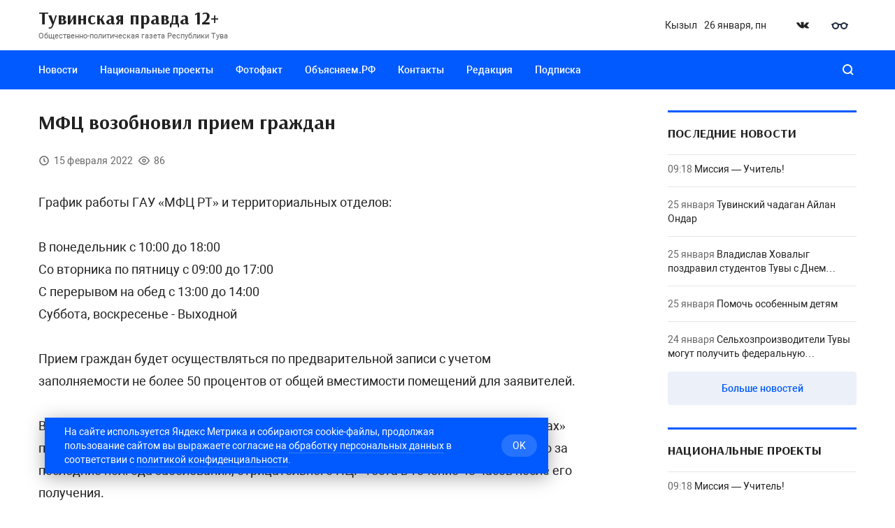

--- FILE ---
content_type: text/html; charset=utf-8
request_url: https://tuvapravda.ru/novosti/mfts-vozobnovil-priem-grazhdan/
body_size: 14456
content:


<!DOCTYPE html>
<html lang="ru">
    <head>
        <title>МФЦ возобновил прием граждан | Тувинская правда</title>
    <meta name="description" content="ГАУ «МФЦ РТ» возобновляет приём с 15.02.2022 года по предварительной записи.">

            <link rel="canonical" href="https://tuvapravda.ru/novosti/mfts-vozobnovil-priem-grazhdan/" />
        
    <link rel="amphtml" href="https://tuvapravda.ru/novosti/mfts-vozobnovil-priem-grazhdan/amp/">

    
    <meta property="og:site_name" content="Тувинская правда">
    <meta property="og:title" content="МФЦ возобновил прием граждан">
    <meta property="og:description" content="ГАУ «МФЦ РТ» возобновляет приём с 15.02.2022 года по предварительной записи.">
    <meta property="og:url" content="https://tuvapravda.ru/novosti/mfts-vozobnovil-priem-grazhdan/">
    <meta property="og:image" content="">
    <meta property="og:image:type" content="">
    <meta property="article:section" content="novosti">
    <meta name="twitter:url" content="https://tuvapravda.ru/novosti/mfts-vozobnovil-priem-grazhdan/">
    <meta name="twitter:card" content="summary_large_image">
    <meta name="twitter:site"
          content="">
    <meta name="twitter:title" content="МФЦ возобновил прием граждан">
    <meta name="twitter:description" content="ГАУ «МФЦ РТ» возобновляет приём с 15.02.2022 года по предварительной записи.">
    <meta name="twitter:image" content="">
    <meta name="vk:image" content="https://tuvapravda.ru/media/publications/sharing-images/vk/abfdfcb8-b96f-4eaf-8ec1-0f5ffd66e5f5.jpeg">

    
    <script src="https://yastatic.net/es5-shims/0.0.2/es5-shims.min.js"></script>
    <script src="https://yastatic.net/share2/share.js"></script>
    

            <meta name="yandex-verification" content="5651589f5ec350e1" />
<!-- Yandex.Metrika counter -->
<script type="text/javascript" >
   (function(m,e,t,r,i,k,a){m[i]=m[i]||function(){(m[i].a=m[i].a||[]).push(arguments)};
   m[i].l=1*new Date();k=e.createElement(t),a=e.getElementsByTagName(t)[0],k.async=1,k.src=r,a.parentNode.insertBefore(k,a)})
   (window, document, "script", "https://mc.yandex.ru/metrika/tag.js", "ym");

   ym(88158116, "init", {
        clickmap:true,
        trackLinks:true,
        accurateTrackBounce:true
   });
</script>
<noscript><div><img src="https://mc.yandex.ru/watch/88158116" style="position:absolute; left:-9999px;" alt="" /></div></noscript>
<!-- /Yandex.Metrika counter -->

        <meta name="viewport" content="initial-scale=1, maximum-scale=5">
            <link rel="shortcut icon" type="image/png" href="/media/service_settings/favicon-96x96.png"/>
        
            <link href="/static/newswave/assets/fonts/styles/roboto.css?hash=1f2b886be2835fe76e5e471fe14dd789" data-font-type="primary" rel="stylesheet">
            <link href="/static/newswave/assets/fonts/styles/arsenal.css?hash=09cc74557e87c414c8b9c93084654039" data-font-type="secondary" rel="stylesheet">
            <link href="/static/newswave/assets/fonts/styles/roboto.css?hash=1f2b886be2835fe76e5e471fe14dd789" data-font-type="additional" rel="stylesheet">
        

        
        <link href="/static/newswave/assets/css/bvi.css?hash=362b87782d22b6986efdce3f2212ce7e" rel="stylesheet">
        
        <link href="/static/newswave/assets/css/index.css?hash=c5548960b15e29bd467a2d8b26d4b498" rel="stylesheet">
        <style type="text/css">
            :root {
                --font-primary: 'Golos';
                --font-secondary: 'Montserrat';
                --font-additional: 'Golos';

                --color-primary: #005AFF;
                --color-primary-hover: #0053EB;
                --color-primary-focus: #004CD6;
                --color-primary-pressed: #0048CC;

                --color-secondary: #ECF0F9;
                --color-secondary-hover: #DCE3F4;
                --color-secondary-focus: #D8E0F3;
                --color-secondary-pressed: #C5D1ED;

                --color-bg-primary: #FFFFFF;
                --color-bg-secondary: #1B1B1E;

                --color-text-on-secondary: #222222;
                --color-text-on-bg-primary: #222222;
                --color-text-hover-on-bg-primary: #0051E5;
                --color-text-on-bg-secondary: #FFFFFF;
                --color-text-hover-on-bg-secondary: #347CFF;
                --color-text-on-overlay: #FFFFFF;

                --color-text-secondary-on-secondary: #FFFFFFB2;
                --color-text-secondary-hover-on-secondary: #222222;
                --color-text-secondary-on-bg-primary: #222222B2;
                --color-text-secondary-hover-on-bg-primary: #222222;
                --color-text-secondary-on-bg-secondary: #FFFFFFB2;
                --color-text-secondary-hover-on-bg-secondary: #FFFFFF;
                --color-text-secondary-on-overlay: #FFFFFFB2;

                --color-on-primary: #FFFFFF;
                --color-on-secondary: #0960FF;
                --color-on-bg-primary: #0051E5;
                --color-on-bg-secondary: #377EFF;
                --color-on-disabled: #FFFFFF;
                --color-on-overlay: #5F98FF;

                --color-disabled: #EEEEEE;
                --color-overlay: linear-gradient(360deg, rgba(34, 34, 34, 0.8) -1.28%, rgba(34, 34, 34, 0) 65.94%);
                --color-warning-on-bg-primary: #D82303;
                --color-warning-on-bg-secondary: #FC2903;
                --color-warning-on-overlay: #FD6B51;
                --color-success-bg-primary: #12876E;
                --color-foreground-on-bg-primary: #0000001A;
                --color-foreground-on-bg-secondary: #FFFFFF1A;
                --color-line: #005AFF;
                --color-menu: #005AFF;
                --color-gray-02: #E6E9EF;
            }

            :root[data-night-theme] {
                --color-primary: #2472FF;
                --color-primary-hover: #387FFF;
                --color-primary-focus: #4C8CFF;
                --color-primary-pressed: #5793FF;

                --color-secondary: #393E46;
                --color-secondary-hover: #454B54;
                --color-secondary-focus: #454B54;
                --color-secondary-pressed: #505762;

                --color-bg-primary: #333333;
                --color-bg-secondary: #222222;

                --color-text-on-secondary: #EEEEEE;
                --color-text-on-bg-primary: #EEEEEE;
                --color-text-hover-on-bg-primary: #5F98FF;
                --color-text-on-bg-secondary: #3F83FF;
                --color-text-hover-on-bg-secondary: #347CFF;
                --color-text-on-overlay: #FFFFFF;

                --color-text-secondary-on-secondary: #EEEEEEB2;
                --color-text-secondary-hover-on-secondary: #EEEEEE;
                --color-text-secondary-on-bg-primary: #EEEEEEB2;
                --color-text-secondary-hover-on-bg-primary: #EEEEEE;
                --color-text-secondary-on-bg-secondary: #DDDDDDB2;
                --color-text-secondary-hover-on-bg-secondary: #DDDDDD;
                --color-text-secondary-on-overlay: #FFFFFFB2;

                --color-on-primary: #FFFFFF;
                --color-on-secondary: #76A7FF;
                --color-on-bg-primary: #5F98FF;
                --color-on-bg-secondary: #3E83FF;
                --color-on-disabled: #2E2E2E;
                --color-on-overlay: #5F98FF;

                --color-disabled: #404040;
                --color-overlay: linear-gradient(360deg, rgba(34, 34, 34, 0.8) -1.28%, rgba(34, 34, 34, 0) 65.94%);
                --color-warning-on-bg-primary: #FD6B51;
                --color-warning-on-bg-secondary: #FC401E;
                --color-warning-on-overlay: #FD6B51;
                --color-success-bg-primary: #FC401E;
                --color-foreground-on-bg-primary: #FFFFFF1A;
                --color-foreground-on-bg-secondary: #FFFFFF1A;
                --color-line: #2472FF;
                --color-menu: #2472FF;
            }
        </style>

        <style type="text/css">
                
                    :root{--font-primary:Roboto;--font-secondary:Arsenal;--font-additional:Roboto;--color-primary:#005AFF;--color-primary-hover:#0056F5;--color-primary-focus:#0053EB;--color-primary-pressed:#0051E6;--color-secondary:#ECF0F9;--color-secondary-hover:#D9E2F2;--color-secondary-focus:#D9E2F2;--color-secondary-pressed:#C6D3EC;--color-bg-secondary:#1B1B1E;--color-on-primary:#fff;--color-on-secondary:#005AFF;--color-on-bg-primary:#005AFF;--color-on-bg-secondary:#387EFF;--color-on-overlay:#649BFF;--color-text-hover-on-bg-primary:#005AFF;--color-text-on-bg-secondary:#fff;--color-text-hover-on-bg-secondary:#387EFF;--color-text-on-secondary:#000;--color-text-hover-on-secondary:#005AFF;--color-text-secondary-on-bg-secondary:#B3B3B3;--color-text-secondary-hover-on-bg-secondary:#fff;--color-warning-on-bg-secondary:#FC3410;--color-menu:#005AFF;--color-line:#005AFF;} :root[data-night-theme]{--color-primary:#649BFF;--color-primary-hover:#72A4FF;--color-primary-focus:#80ADFF;--color-primary-pressed:#87B2FF;--color-secondary:#393E46;--color-secondary-hover:#454A54;--color-secondary-focus:#454A54;--color-secondary-pressed:#505762;--color-on-primary:#fff;--color-on-secondary:#7AA9FF;--color-on-bg-primary:#649BFF;--color-on-bg-secondary:#649BFF;--color-on-overlay:#649BFF;--color-text-hover-on-bg-primary:#649BFF;--color-text-hover-on-bg-secondary:#649BFF;--color-text-hover-on-secondary:#7AA9FF;--color-text-secondary-on-secondary:#9B9B9B;--color-warning-on-bg-primary:#FC472A;--color-warning-on-bg-secondary:#FC472A;--color-menu:#649BFF;--color-line:#649BFF;}
                
            </style>
    </head>

    <body>
        
        



    <header class="header header_logo-position_left header_menu-bg-fill ">
        <section class="header__desktop-wrapper" aria-label="Шапка для десктоп версии">
            
<div class="bvi-header bvi-header--desktop">
    <div class="bvi-header__main wrap">
        <div class="header__grid-row grid__row">
            <div class="bvi-header__control-panel header__grid-col grid__col-12 d-flex bvi-header-flex-wrap justify-content-around d-flex-content-between">
                <div class="bvi-header__control-item bvi-header__wrapper">
                    <div class="bvi-header__text">Шрифт</div>
                    
                    
                    <span id="bvi-font-size-default"
                          class="bvi-header__btn-word bvi-header__btn-word--font bvi-header__btn-word--font-default">А</span>
                    <span id="bvi-font-size-middle"
                          class="bvi-header__btn-word bvi-header__btn-word--font bvi-header__btn-word--font-middle">А</span>
                    <span id="bvi-font-size-large"
                          class="bvi-header__btn-word bvi-header__btn-word--font bvi-header__btn-word--font-large">А</span>
                </div>
                <div class="bvi-header__control-item bvi-header__wrapper">
                    <div class="bvi-header__text">Фон</div>
                    <span id="bvi-theme-white" class="bvi-header__btn-word bvi-header__btn-word--white">Ц</span>
                    <span id="bvi-theme-black" class="bvi-header__btn-word bvi-header__btn-word--black">Ц</span>
                    <span id="bvi-theme-blue" class="bvi-header__btn-word bvi-header__btn-word--blue">Ц</span>
                    <span id="bvi-theme-brown" class="bvi-header__btn-word bvi-header__btn-word--brown">Ц</span>
                    <span id="bvi-theme-green" class="bvi-header__btn-word bvi-header__btn-word--green">Ц</span>
                </div>
                <div class="bvi-header__control-item bvi-header__wrapper">
                    <div class="bvi-header__text">Изображения</div>
                    <label class="switch">
                        <input type="checkbox" id="switchImg">
                        <div class="slider round"></div>
                    </label>
                </div>
                <div class="bvi-header__control-item bvi-header__wrapper">
                    <div class="bvi-header__text">Озвучка выделенного текста</div>
                    <label class="switch">
                        <input type="checkbox" id="switchVoice">
                        <div class="slider round"></div>
                    </label>
                </div>
                <div class="bvi-header__control-item bvi-header__wrapper">
                    <span id="bvi-setting" class="bvi-header__btn-advanced">Настройки</span>
                </div>
                <div class="bvi-header__control-item bvi-header__wrapper">
                    <span id="bvi-panel-close" class="bvi-header__btn-link">Обычная версия</span>
                </div>
            </div>
        </div>
    </div>
    <div class="bvi-header__advanced wrap">
        
        
        
        
        
        
        
        
        
        
        <div class="header__grid-row grid__row mb-20">
            <div class="header__grid-col grid__col-3">
                <div class="bvi-header__text">Междубуквенный интервал</div>
            </div>
            <div class="bvi-header__group-btn">
                <span href="#" id="bvi-letter-spacing-normal"
                      class="bvi-link bvi-header__group-item">Одинарный</span>
                <span href="#" id="bvi-letter-spacing-average"
                      class="bvi-link bvi-header__group-item">Полуторный</span>
                <span href="#" id="bvi-letter-spacing-big" class="bvi-link bvi-header__group-item">Двойной</span>
            </div>
        </div>
        <div class="header__grid-row grid__row mb-20">
            <div class="header__grid-col grid__col-3">
                <div class="bvi-header__text">Гарнитура</div>
            </div>
            <div class="bvi-header__group-btn">
                <span id="bvi-font-family-arial" class="bvi-link bvi-header__group-item">Без засечек</span>
                <span id="bvi-font-family-times" class="bvi-link bvi-header__group-item">С засечками</span>
            </div>
        </div>
        <div class="header__grid-row grid__row mb-30">
            <div class="header__grid-col grid__col-3">
                <div class="bvi-header__text">Встроенные элементы<br>(видео, карты и т.д.)</div>
            </div>
            <label class="switch">
                <input type="checkbox" id="switchMedia" checked>
                <div class="slider round"></div>
            </label>
        </div>
        <div class="header__grid-row grid__row">
            <div class="header__grid-col grid__col-4 grid-width-unset">
                <span id="bvi-settings-default" class="bvi-header__frame-btn">Вернуть настройки по умолчанию</span>
            </div>
        </div>
    </div>
</div>
            <div class="header__top">
                <div class="header__container-content">
                    <div class="header__top-inner">
                        <div class="header__logo header__top-col">
                            
    <a href="/" class="header-logo header-logo_disp_desktop"><div class="header-logo__title-wrap">
            <span class="header-logo__title">Тувинская правда       12+</span>
                <span class="header-logo__substring">Общественно-политическая газета Республики Тува</span>
            </div>
    </a>

                        </div>
                        <div class="header__widget-meta header__top-col">
                            <div class="header-meta">
        <div class="header-meta__item">
            Кызыл
        </div>
    <div class="header-meta__item header-meta__item_nowrap">
        26 января, пн
    </div></div>
                        </div>
                        <div class="header__social-and-bvi header__top-col">
                                <div class="header__social header__top-col">
                                    
    
        
            <div class="social-icons">
                <ul class="social-icons__list">
                        <li class="social-icons__icon-container">
                            <a href="https://vk.com/tuvpravda" class="social-icons__link"target="_blank"rel="noopener noreferrer"></a>
                        </li>
                    </ul></div>
        
    

                                </div>
                            <div class="header__bvi-icon header__top-col">
                                <a href="#" class="bvi-icon__link bvi-open"></a>
                            </div>
                        </div>
                        
                    </div>
                </div>
            </div>
            <div class="header__bottom">
                <div class="header__container-content">
                    <div class="header__bottom-inner">
                        <div class="header__search">
                            

<form action="/search/" method="get" class="header-search">
    <div class="header-search__wrapper">
        <div class="header-search__input">
            <div class="header-search__input-wrapper">
                <input name="q" type="text" class="input" placeholder="Поиск темы" required/>
                <button class="header-search__clear" type="reset">
                    <i class="icon-cancel"></i>
                </button>
            </div>
            <div class="header-search__submit-btn">
                
  
    
    
    
      <button
        class="button button_theme_primary button_full-width button_connect-to-element_left"
        
        type="submit"
      >
        
  <span class="button__inner">
    <span class="button__text">Найти</span>  
  </span>

      </button>
    
  

            </div>
        </div>
        <div class="header-search__cancel">
            <button class="header-button-icon" aria-label="Поиск" data-icon="close" type="button">
                <span class="header-button-icon__icon"></span>
            </button>
        </div>
    </div>
</form>
                        </div>
                        <div class="header__bottom-content">
                            <div class="header__grid-row grid__row">
                                <div class="header__grid-col grid__col-11">
                                    <div class="header__menu">
                                        
    
        
            <nav class="header-menu">
                <div class="header-menu__btn-scroll-prev">
                    <button class="header-button-icon header-button-icon_menu-fill-dark" aria-label="Прокрутить меню влево" data-icon="arrow-small-left" type="button">
                        <span class="header-button-icon__icon"></span>
                    </button>
                </div>
                <div class="header-menu__scroll-area">
                    <div class="header-menu__inner">
                        
                            
    
        
            <div class="header-menu__item">
                <div class="header-menu__nav-panel">
                    <span class="header-menu__icon-back"></span>
                    <span class="header-menu__nav-panel-title">NAV PANEL</span>
                    <span class="header-menu__icon-close"></span>
                </div>
                
                    <a 
                        href="/novosti/"class="header-menu__item-head"
                    >
                        Новости
                    </a>
                
            </div>
    

                        
                            
    
        
            <div class="header-menu__item">
                <div class="header-menu__nav-panel">
                    <span class="header-menu__icon-back"></span>
                    <span class="header-menu__nav-panel-title">NAV PANEL</span>
                    <span class="header-menu__icon-close"></span>
                </div>
                
                    <a 
                        href="/natsionalnye-proekty/"class="header-menu__item-head"
                    >
                        Национальные проекты
                    </a>
                
            </div>
    

                        
                            
    
        
            <div class="header-menu__item">
                <div class="header-menu__nav-panel">
                    <span class="header-menu__icon-back"></span>
                    <span class="header-menu__nav-panel-title">NAV PANEL</span>
                    <span class="header-menu__icon-close"></span>
                </div>
                
                    <a 
                        href="/fotofakt/"class="header-menu__item-head"
                    >
                        Фотофакт
                    </a>
                
            </div>
    

                        
                            
    
        
            <div class="header-menu__item">
                <div class="header-menu__nav-panel">
                    <span class="header-menu__icon-back"></span>
                    <span class="header-menu__nav-panel-title">NAV PANEL</span>
                    <span class="header-menu__icon-close"></span>
                </div>
                
                    <a 
                        href="https://xn--90aivcdt6dxbc.xn--p1ai/?utm_"target="_blank" rel="noreferrer" class="header-menu__item-head"
                    >
                        Объясняем.РФ
                    </a>
                
            </div>
    

                        
                            
    
        
            <div class="header-menu__item">
                <div class="header-menu__nav-panel">
                    <span class="header-menu__icon-back"></span>
                    <span class="header-menu__nav-panel-title">NAV PANEL</span>
                    <span class="header-menu__icon-close"></span>
                </div>
                
                    <a 
                        href="/pages/nashi-kontakty/"class="header-menu__item-head"
                    >
                        Контакты
                    </a>
                
            </div>
    

                        
                            
    
        
            <div class="header-menu__item">
                <div class="header-menu__nav-panel">
                    <span class="header-menu__icon-back"></span>
                    <span class="header-menu__nav-panel-title">NAV PANEL</span>
                    <span class="header-menu__icon-close"></span>
                </div>
                
                    <a 
                        href="/authors/"class="header-menu__item-head"
                    >
                        Редакция
                    </a>
                
            </div>
    

                        
                            
    
        
            <div class="header-menu__item">
                <div class="header-menu__nav-panel">
                    <span class="header-menu__icon-back"></span>
                    <span class="header-menu__nav-panel-title">NAV PANEL</span>
                    <span class="header-menu__icon-close"></span>
                </div>
                
                    <a 
                        href="/pages/podpiska-na-gazetu-tuvinskaya-pravda/"class="header-menu__item-head"
                    >
                        Подписка
                    </a>
                
            </div>
    

                        </div>
                </div>
                <div class="header-menu__btn-scroll-next">
                    <button class="header-button-icon header-button-icon_menu-fill-dark" aria-label="Прокрутить меню вправо" data-icon="arrow-small-right" type="button">
                        <span class="header-button-icon__icon"></span>
                    </button>
                </div>
            </nav>
        
    

                                    </div>
                                </div>
                                <div class="header__grid-col grid__col-1">
                                    <div class="header__search-button">
                                        <button class="header-button-icon header-button-icon_menu-fill-dark" aria-label="Поиск" data-icon="search">
                                            <span class="header-button-icon__icon"></span>
                                        </button>
                                    </div>
                                </div>
                            </div>
                        </div>
                    </div>
                </div>
            </div>
        </section>
        <section class="header__mobile-wrapper header-mobile" aria-label="Шапка для мобильной версии">
            <div class="header-mobile__head">
                <div class="header-mobile__bvi">
                    <div class="header-mobile-bvi bvi-header__main">
  <div class="wrap">
      <div class="bvi-header__wrapper bvi-header__wrapper--between">
          <span id="bvi-setting-mobile" class="bvi-header__btn-advanced">Настройки</span>
          <span id="bvi-panel-close" class="bvi-header__btn-link">Обычная версия</span>
      </div>
      <div class="bvi-header__advanced-mobile">
          <div class="bvi-header__wrapper">
              <div class="bvi-header__text">Шрифт</div>
          </div>
          <div class="bvi-header__wrapper mb-15">
              <span id="bvi-font-size-default-mobile"
                  class="bvi-header__btn-word bvi-header__btn-word--font bvi-header__btn-word--font-default">А</span>
              <span id="bvi-font-size-middle-mobile"
                  class="bvi-header__btn-word bvi-header__btn-word--font bvi-header__btn-word--font-middle">А</span>
              <span id="bvi-font-size-large-mobile"
                  class="bvi-header__btn-word bvi-header__btn-word--font bvi-header__btn-word--font-large">А</span>
          </div>
          <div class="bvi-header__wrapper">
              <div class="bvi-header__text">Фон</div>
          </div>
          <div class="bvi-header__wrapper  mb-20">
              <span id="bvi-theme-white-mobile" class="bvi-header__btn-word bvi-header__btn-word--white">Ц</span>
              <span id="bvi-theme-black-mobile" class="bvi-header__btn-word bvi-header__btn-word--black">Ц</span>
              <span id="bvi-theme-blue-mobile" class="bvi-header__btn-word bvi-header__btn-word--blue">Ц</span>
              <span id="bvi-theme-brown-mobile" class="bvi-header__btn-word bvi-header__btn-word--brown">Ц</span>
              <span id="bvi-theme-green-mobile" class="bvi-header__btn-word bvi-header__btn-word--green">Ц</span>
          </div>
          <div class="bvi-header__wrapper mb-5">
              <div class="bvi-header__text">Изображения</div>
          </div>
          <div class="bvi-header__wrapper mb-20">
              <label class="switch">
                  <input type="checkbox" id="switchImg-mobile">
                  <div class="slider round"></div>
              </label>
          </div>
          <div class="bvi-header__wrapper mb-5" style="display: none;">
              <div class="bvi-header__text">Озвучка выделенного текста</div>
          </div>
          <div class="bvi-header__wrapper mb-20" style="display: none;">
              <label class="switch">
                  <input type="checkbox" id="switchVoice-mobile">
                  <div class="slider round"></div>
              </label>
          </div>
          <div class="bvi-header__wrapper mb-5">
              <div class="bvi-header__text">Междубуквенный интервал</div>
          </div>
          <div class="bvi-header__wrapper mb-20">
              <div class="bvi-header__group-btn">
              <span href="#" id="bvi-letter-spacing-normal-mobile"
                  class="bvi-link bvi-header__group-item">Одинарный</span>
                  <span href="#" id="bvi-letter-spacing-average-mobile"
                      class="bvi-link bvi-header__group-item">Полуторный</span>
                  <span href="#" id="bvi-letter-spacing-big-mobile" class="bvi-link bvi-header__group-item">Двойной</span>
              </div>
          </div>
          <div class="bvi-header__wrapper mb-5">
              <div class="bvi-header__text">Гарнитура</div>
          </div>
          <div class="bvi-header__wrapper mb-20">
              <div class="bvi-header__group-btn">
                  <span id="bvi-font-family-arial-mobile" class="bvi-link bvi-header__group-item">Без засечек</span>
                  <span id="bvi-font-family-times-mobile" class="bvi-link bvi-header__group-item">С засечками</span>
              </div>
          </div>
          <div class="bvi-header__wrapper mb-5">
              <div class="bvi-header__text">Встроенные элементы (видео, карты и т.д.)</div>
          </div>
          <div class="bvi-header__wrapper mb-25">
              <label class="switch">
                  <input type="checkbox" id="switchMedia-mobile" checked>
                  <div class="slider round"></div>
              </label>
          </div>
          <div class="bvi-header__wrapper">
              <span id="bvi-settings-default-mobile" class="bvi-header__frame-btn">Вернуть настройки по умолчанию</span>
          </div>
      </div>
  </div>
</div>
                </div>
                
                <div class="header-mobile__top header-mobile__top_with-sub ">
                    <div class="header-mobile__logo">
                        


        <a href="/" class="header-logo header-logo_disp_mobile"><span class="header-logo__title-wrap">
                <span class="header-logo__title">Тувинская правда       12+</span>
                    <span class="header-logo__substring">Общественно-политическая газета Республики Тува</span>
                </span>
        </a>
    
                    </div>
                    <div class="header-mobile__control">
                         <button class="header-button-icon header-button-icon_size_32">
    <div class="header-button-icon__inner">
        <div class="header-bvi-icon">
            <a href="#" class="bvi-icon__link bvi-open bvi-open--mobile"></a>
        </div>
    </div>
</button>
<button class="header-button-icon header-button-icon_size_32" data-action='mobile-open'>
    <div class="header-button-icon__inner">
        <div class="burger">
            <span class="burger__line"></span>
        </div>
    </div>
</button>
                    </div>
                </div>
                
                <div class="header-mobile__doc-nav"></div>
            </div>
            <div class="header-mobile__body">
                <div class="header-mobile__content">
                    <div class="header-mobile__meta">
                        <div class="header-meta">
        <div class="header-meta__item">
            Кызыл
        </div>
    <div class="header-meta__item header-meta__item_nowrap">
        26 января, пн
    </div></div>
                    </div>
                </div>
                
                    <div class="header-mobile__content">
                        <div class="header-mobile__tags">
                            
    
        <div class="themes-tags themes-tags_fill-container">
            
                <h3 class="themes-tags__title themes-tags__title_simple">
                    <span class="themes-tags__title-text">Актуально сейчас</span>
                </h3>
            
            
                <ul class="themes-tags__list">
                    
                        <li class="themes-tags__item">
                            
  
    
      <a href="/?tag=detskie-ploshhadki"
        class="theme-tag">Детские площадки</a>
    
  

                        </li>
                    
                        <li class="themes-tags__item">
                            
  
    
      <a href="/?tag=dorogi-tuvy"
        class="theme-tag">Дороги Тувы</a>
    
  

                        </li>
                    
                        <li class="themes-tags__item">
                            
  
    
      <a href="/?tag=tuva-frontu"
        class="theme-tag">Тува фронту</a>
    
  

                        </li>
                    
                        <li class="themes-tags__item">
                            
  
    
      <a href="/?tag=novosti-sporta"
        class="theme-tag">Новости спорта</a>
    
  

                        </li>
                    
                        <li class="themes-tags__item">
                            
  
    
      <a href="/?tag=trud-i-zanyatost"
        class="theme-tag">Труд и занятость</a>
    
  

                        </li>
                    
                        <li class="themes-tags__item">
                            
  
    
      <a href="/?tag=bezopasnost-v-novyj-god"
        class="theme-tag">Безопасность в Новый год</a>
    
  

                        </li>
                    
                        <li class="themes-tags__item">
                            
  
    
      <a href="/?tag=tuva-fronu"
        class="theme-tag">Тува - фрону</a>
    
  

                        </li>
                    
                        <li class="themes-tags__item">
                            
  
    
      <a href="/?tag=remont-krovli"
        class="theme-tag">Ремонт кровли</a>
    
  

                        </li>
                    
                        <li class="themes-tags__item">
                            
  
    
      <a href="/?tag=pravopordyaok"
        class="theme-tag">Правопордяок</a>
    
  

                        </li>
                    
                        <li class="themes-tags__item">
                            
  
    
      <a href="/?tag=indeksacziya"
        class="theme-tag">Индексация</a>
    
  

                        </li>
                    
                </ul>
            
            
                <a class="themes-tags__link-to-all-tags"
                    href="/themes/">
                    Все темы и теги
                </a>
            
        </div>
    

                        </div>
                    </div>
                
                <div class="header-mobile__content">
                    <div class="header-mobile__search">
                        

<form action="/search/" method="get" class="header-search">
    <div class="header-search__wrapper">
        <div class="header-search__input">
            <div class="header-search__input-wrapper">
                <input name="q" type="text" class="input" placeholder="Поиск темы" required/>
                <button class="header-search__clear" type="reset">
                    <i class="icon-cancel"></i>
                </button>
            </div>
            <div class="header-search__submit-btn">
                
  
    
    
    
      <button
        class="button button_theme_primary button_full-width button_connect-to-element_left"
        
        type="submit"
      >
        
  <span class="button__inner">
    <span class="button__text">Найти</span>  
  </span>

      </button>
    
  

            </div>
        </div>
        <div class="header-search__cancel">
            <button class="header-button-icon" aria-label="Поиск" data-icon="close" type="button">
                <span class="header-button-icon__icon"></span>
            </button>
        </div>
    </div>
</form>
                    </div>
                </div>
                
                    <div class="header-mobile__content">
                        <div class="header-mobile__menu">
                            
    
        
            <nav class="header-menu header-menu_on-mobile">
                <div class="header-menu__btn-scroll-prev">
                    <button class="header-button-icon header-button-icon_menu-fill-dark" aria-label="Прокрутить меню влево" data-icon="arrow-small-left" type="button">
                        <span class="header-button-icon__icon"></span>
                    </button>
                </div>
                <div class="header-menu__scroll-area">
                    <div class="header-menu__inner">
                        
                            
    
        
            <div class="header-menu__item">
                <div class="header-menu__nav-panel">
                    <span class="header-menu__icon-back"></span>
                    <span class="header-menu__nav-panel-title">NAV PANEL</span>
                    <span class="header-menu__icon-close"></span>
                </div>
                
                    <a 
                        href="/novosti/"class="header-menu__item-head"
                    >
                        Новости
                    </a>
                
            </div>
    

                        
                            
    
        
            <div class="header-menu__item">
                <div class="header-menu__nav-panel">
                    <span class="header-menu__icon-back"></span>
                    <span class="header-menu__nav-panel-title">NAV PANEL</span>
                    <span class="header-menu__icon-close"></span>
                </div>
                
                    <a 
                        href="/natsionalnye-proekty/"class="header-menu__item-head"
                    >
                        Национальные проекты
                    </a>
                
            </div>
    

                        
                            
    
        
            <div class="header-menu__item">
                <div class="header-menu__nav-panel">
                    <span class="header-menu__icon-back"></span>
                    <span class="header-menu__nav-panel-title">NAV PANEL</span>
                    <span class="header-menu__icon-close"></span>
                </div>
                
                    <a 
                        href="/fotofakt/"class="header-menu__item-head"
                    >
                        Фотофакт
                    </a>
                
            </div>
    

                        
                            
    
        
            <div class="header-menu__item">
                <div class="header-menu__nav-panel">
                    <span class="header-menu__icon-back"></span>
                    <span class="header-menu__nav-panel-title">NAV PANEL</span>
                    <span class="header-menu__icon-close"></span>
                </div>
                
                    <a 
                        href="https://xn--90aivcdt6dxbc.xn--p1ai/?utm_"target="_blank" rel="noreferrer" class="header-menu__item-head"
                    >
                        Объясняем.РФ
                    </a>
                
            </div>
    

                        
                            
    
        
            <div class="header-menu__item">
                <div class="header-menu__nav-panel">
                    <span class="header-menu__icon-back"></span>
                    <span class="header-menu__nav-panel-title">NAV PANEL</span>
                    <span class="header-menu__icon-close"></span>
                </div>
                
                    <a 
                        href="/pages/nashi-kontakty/"class="header-menu__item-head"
                    >
                        Контакты
                    </a>
                
            </div>
    

                        
                            
    
        
            <div class="header-menu__item">
                <div class="header-menu__nav-panel">
                    <span class="header-menu__icon-back"></span>
                    <span class="header-menu__nav-panel-title">NAV PANEL</span>
                    <span class="header-menu__icon-close"></span>
                </div>
                
                    <a 
                        href="/authors/"class="header-menu__item-head"
                    >
                        Редакция
                    </a>
                
            </div>
    

                        
                            
    
        
            <div class="header-menu__item">
                <div class="header-menu__nav-panel">
                    <span class="header-menu__icon-back"></span>
                    <span class="header-menu__nav-panel-title">NAV PANEL</span>
                    <span class="header-menu__icon-close"></span>
                </div>
                
                    <a 
                        href="/pages/podpiska-na-gazetu-tuvinskaya-pravda/"class="header-menu__item-head"
                    >
                        Подписка
                    </a>
                
            </div>
    

                        </div>
                </div>
                <div class="header-menu__btn-scroll-next">
                    <button class="header-button-icon header-button-icon_menu-fill-dark" aria-label="Прокрутить меню вправо" data-icon="arrow-small-right" type="button">
                        <span class="header-button-icon__icon"></span>
                    </button>
                </div>
            </nav>
        
    

                        </div>
                    </div>
                
                <div class="header-mobile__content">
                    <div class="header-mobile__social">
                        
    
        
            <div class="social-icons">
                <ul class="social-icons__list">
                        <li class="social-icons__icon-container">
                            <a href="https://vk.com/tuvpravda" class="social-icons__link"target="_blank"rel="noopener noreferrer"></a>
                        </li>
                    </ul></div>
        
    

                    </div>
                </div>
            </div>
        </section>
    </header>


        
        
    <div class="random-counter" style="position: absolute;clip: rect(1px 1px 1px 1px);padding:0;border:0;height: 1px; width: 1px; overflow: hidden;">
        <script>
            window.counterEndpointUrl = '/counter/';
        </script>
        
        <noscript>
            <img
                id="random-counter"
                src="/counter/?url=https%3A//tuvapravda.ru/novosti/mfts-vozobnovil-priem-grazhdan/&r=xr1c5VTo8AQ1LJTbOHWV6pqwkGjwiW8V"
                style="position: absolute;clip: rect(1px 1px 1px 1px);padding:0;border:0;height: 1px; width: 1px; overflow: hidden;"
                alt="" title=""
            />
        </noscript>
    </div>
    <div class="read-progress"></div>
    <main class="content">
        
            
            
            
            
        
            
            
            
    <section
        class="section section_border-bottom js-publication-data"
        data-publication-id="359"
        data-publication-absolute-url="/novosti/mfts-vozobnovil-priem-grazhdan/"
        data-publication-url="https://tuvapravda.ru/novosti/mfts-vozobnovil-priem-grazhdan/"
        data-publication-title="МФЦ возобновил прием граждан | Тувинская правда"
    >
            <div class="section__container-content">
                
                <div class="section__columns grid__row">
                    <div class="section__column grid__col-8 grid__col-12-xs">
                        
    
        <div class="article">
            <h1 class="article__title">
                МФЦ возобновил прием граждан
            </h1>
            
            <div class="article__attributes">
                <div class="article-attributes">
                    <div class="article-attributes-item">
                        <div class="article-attributes-item__icon">
                            <i class="icon-time"></i>
                        </div>
                        <div 
                        data-format="article"
                        class="article-attributes-item__value article-attributes-item--time">
                            15 февраля 2022
                        </div>
                    </div>
                    <div class="article-attributes-item">
                        <div class="article-attributes-item__icon">
                            <i class="icon-views"></i>
                        </div>
                        <div class="article-attributes-item__value article-attributes-item--views">
                            
                                86
                            
                        </div>
                    </div>
                </div>
            </div>
            <div class="article__text-content">
                
        <div class="text-content">
            
            <div class="dropcap column-2 animate-box">  <p>График работы ГАУ «МФЦ РТ» и территориальных отделов:<br>
<br>
В понедельник с 10:00 до 18:00<br>
Со вторника по пятницу с 09:00 до 17:00<br>
С перерывом на обед с 13:00 до 14:00<br>
Суббота, воскресенье - Выходной<br>
<br>
Прием граждан будет осуществляться по предварительной записи с учетом заполняемости не более 50 процентов от общей вместимости помещений для заявителей.<br>
<br>
Вход в помещение МФЦ только при предъявлении QR-кода, полученного на «Госуслугах» после вакцинации от новой короновирусной инфекции (COVID-19), либо перенесенного за последние полгода заболевания, отрицательного ПЦР-теста в течение 48 часов после его получения.<br>
<br>
Записаться можно, позвонив на телефон горячей линии МФЦ 8-800-200-33-96<br>
<br>
<img alt="📝" src="https://vk.com/emoji/e/f09f939d.png">через сайт <a href="https://vk.com/away.php?to=http%3A%2F%2Fmfcrt.ru&amp;post=-90589250_5320&amp;cc_key=" rel="nofollow noopener" target="_blank">mfcrt.ru</a> , в разделе «Предварительная запись»</p></div>
        </div>
        
        
    </div>
            <div class="article__additional-info">
                
                <div class="article__wrapper">
                    <div class="article__author">
                        
        <a href="/authors/3" class="author">
                <div class="author__photo"
                     style="background-image: url(https://thumbor.newswave.ru/ud2Unmy02b7F4vgnCPlrvxHpiYc=/200x0/https://tuvapravda.ru/media/accounts/tuvinskaia-pravda-redaktsiia-gazety/123.jpg)">
                </div>
            <p class="author__info">
                <span class="author__name">Редакция «ТП»</span>
                <span class="author__position"></span>
            </p>
        </a>
    
                    </div>
                    <div class="article__social">
                        
    
        
            <div class="social-icons social-icons_theme_ya-share">
                <div class="ya-share2" data-bare='true' data-services="vkontakte,odnoklassniki,viber,whatsapp,telegram"></div>
            </div>
        
    

                    </div>
                </div>
                
                
                
                
                
                    <div class="article__tags">
                        
    
        <div class="themes-tags">
            
            
                <ul class="themes-tags__list">
                    
                        <li class="themes-tags__item">
                            
  
    
      <a href="/?tag=novyi-den"
        class="theme-tag">Новый день</a>
    
  

                        </li>
                    
                </ul>
            
            
        </div>
    

                    </div>
                
            </div>
            
            
        </div>
    


                        <div class="visible-lg">
                            </div>
                    </div>
                    <div class="section__column section__column_mobile-hidden grid__col-1 grid__col-12-xs"></div>

                    
                    <div class="section__column grid__col-3 content__sidebar bvi-block-full-width">
                        
                            <div class="section__blocks">
                                
                                    
                                    
                                    
                                    
                                        <div class="section__block">
    
    
        
        
            <div class="template template_type_305">
                
                    <h2 class="template__title">
                        <span class="template__title-text">Последние новости</span>
                    </h2>
                
                <ul class="template__news-list">
                        <li class="template__list-item">
                            
    
        <div class="news-card news-card_type_time">
            <a class="news-card__link-to-article" href="/novosti/missiya-uchitel/">
                <article class="news-card__article">
    <div class="news-card__content">
        <h3 class="news-card__title">
            

    
        <time
        data-format="time-macro"
        data-only-time=False class="news-card__date">
            
                09:18
            
        </time>
    


            Миссия — Учитель!
        </h3>
    </div>
</article>
            </a>
        </div>
    

                        </li>
                    
                        <li class="template__list-item">
                            
    
        <div class="news-card news-card_type_time news-card_with_image">
            <a class="news-card__link-to-article" href="/novosti/tuvinskij-chadagan-ajlan-ondar/">
                <article class="news-card__article">
    <div class="news-card__content">
        <h3 class="news-card__title">
            

    
        <time
        data-format="time-macro"
        data-only-time=False class="news-card__date">
            
                25 января
            
        </time>
    


            Тувинский чадаган Айлан Ондар
        </h3>
    </div>
</article>
            </a>
        </div>
    

                        </li>
                    
                        <li class="template__list-item">
                            
    
        <div class="news-card news-card_type_time news-card_with_image">
            <a class="news-card__link-to-article" href="/novosti/vladislav-hovalyg-pozdravil-studentov-tuvy-s-dnem-rossijskogo-studenchestva/">
                <article class="news-card__article">
    <div class="news-card__content">
        <h3 class="news-card__title">
            

    
        <time
        data-format="time-macro"
        data-only-time=False class="news-card__date">
            
                25 января
            
        </time>
    


            Владислав Ховалыг поздравил студентов Тувы с Днем российского студенчества
        </h3>
    </div>
</article>
            </a>
        </div>
    

                        </li>
                    
                        <li class="template__list-item">
                            
    
        <div class="news-card news-card_type_time news-card_with_image">
            <a class="news-card__link-to-article" href="/novosti/pomoch-osobennym-detyam/">
                <article class="news-card__article">
    <div class="news-card__content">
        <h3 class="news-card__title">
            

    
        <time
        data-format="time-macro"
        data-only-time=False class="news-card__date">
            
                25 января
            
        </time>
    


            Помочь особенным детям
        </h3>
    </div>
</article>
            </a>
        </div>
    

                        </li>
                    
                        <li class="template__list-item">
                            
    
        <div class="news-card news-card_type_time news-card_with_image">
            <a class="news-card__link-to-article" href="/novosti/selhozproizvoditeli-tuvy-mogut-poluchit-federalnuyu-podderzhku-na-provedenie-meliorativnyh-rabot/">
                <article class="news-card__article">
    <div class="news-card__content">
        <h3 class="news-card__title">
            

    
        <time
        data-format="time-macro"
        data-only-time=False class="news-card__date">
            
                24 января
            
        </time>
    


            Сельхозпроизводители Тувы могут получить федеральную поддержку на проведение мелиоративных работ
        </h3>
    </div>
</article>
            </a>
        </div>
    

                        </li>
                    </ul>
                
                        <div class="template__section-more">
                            
  
    
    
    
      <a class="button button_theme_secondary button_full-width"  href="/?category=novosti">
        
  <span class="button__inner">
    <span class="button__text">Больше новостей</span>  
  </span>

      </a>
    
  

                        </div>
                    </div>
        

    

</div>
                                    
                                
                                    
                                    
                                    
                                    
                                        <div class="section__block">
    
    
        
        
            <div class="template template_type_305">
                
                    <h2 class="template__title">
                        <span class="template__title-text">Национальные проекты</span>
                    </h2>
                
                <ul class="template__news-list">
                        <li class="template__list-item">
                            
    
        <div class="news-card news-card_type_time">
            <a class="news-card__link-to-article" href="/novosti/missiya-uchitel/">
                <article class="news-card__article">
    <div class="news-card__content">
        <h3 class="news-card__title">
            

    
        <time
        data-format="time-macro"
        data-only-time=False class="news-card__date">
            
                09:18
            
        </time>
    


            Миссия — Учитель!
        </h3>
    </div>
</article>
            </a>
        </div>
    

                        </li>
                    
                        <li class="template__list-item">
                            
    
        <div class="news-card news-card_type_time news-card_with_image">
            <a class="news-card__link-to-article" href="/novosti/tuvinskij-chadagan-ajlan-ondar/">
                <article class="news-card__article">
    <div class="news-card__content">
        <h3 class="news-card__title">
            

    
        <time
        data-format="time-macro"
        data-only-time=False class="news-card__date">
            
                25 января
            
        </time>
    


            Тувинский чадаган Айлан Ондар
        </h3>
    </div>
</article>
            </a>
        </div>
    

                        </li>
                    
                        <li class="template__list-item">
                            
    
        <div class="news-card news-card_type_time news-card_with_image">
            <a class="news-card__link-to-article" href="/novosti/vladislav-hovalyg-pozdravil-studentov-tuvy-s-dnem-rossijskogo-studenchestva/">
                <article class="news-card__article">
    <div class="news-card__content">
        <h3 class="news-card__title">
            

    
        <time
        data-format="time-macro"
        data-only-time=False class="news-card__date">
            
                25 января
            
        </time>
    


            Владислав Ховалыг поздравил студентов Тувы с Днем российского студенчества
        </h3>
    </div>
</article>
            </a>
        </div>
    

                        </li>
                    
                        <li class="template__list-item">
                            
    
        <div class="news-card news-card_type_time news-card_with_image">
            <a class="news-card__link-to-article" href="/novosti/pomoch-osobennym-detyam/">
                <article class="news-card__article">
    <div class="news-card__content">
        <h3 class="news-card__title">
            

    
        <time
        data-format="time-macro"
        data-only-time=False class="news-card__date">
            
                25 января
            
        </time>
    


            Помочь особенным детям
        </h3>
    </div>
</article>
            </a>
        </div>
    

                        </li>
                    
                        <li class="template__list-item">
                            
    
        <div class="news-card news-card_type_time news-card_with_image">
            <a class="news-card__link-to-article" href="/novosti/selhozproizvoditeli-tuvy-mogut-poluchit-federalnuyu-podderzhku-na-provedenie-meliorativnyh-rabot/">
                <article class="news-card__article">
    <div class="news-card__content">
        <h3 class="news-card__title">
            

    
        <time
        data-format="time-macro"
        data-only-time=False class="news-card__date">
            
                24 января
            
        </time>
    


            Сельхозпроизводители Тувы могут получить федеральную поддержку на проведение мелиоративных работ
        </h3>
    </div>
</article>
            </a>
        </div>
    

                        </li>
                    </ul>
                
                        <div class="template__section-more">
                            
  
    
    
    
      <a class="button button_theme_secondary button_full-width"  href="/?publications=latest">
        
  <span class="button__inner">
    <span class="button__text">Больше новостей</span>  
  </span>

      </a>
    
  

                        </div>
                    </div>
        

    

</div>
                                    
                                
                                
                            </div>
                        
                    </div>
                </div>
            </div>
        </section>

            
        
            
            
            
                    
    
        

        <section class="section section_dark-theme">
            
            <div class="section__container-content">
                <div class="section__columns grid__row">
                        
                        
                            <div class="section__column grid__col-12">
                                
                                
    
        
        
            <div class="template template_type_302 template_dark-theme">
                
                    <h2 class="template__title">
                        <span class="template__title-text">Фотолента</span>
                    </h2>
                
                <ul class="template__grid-row grid__row">
                        <li class="template__grid-col grid__col-3">
                            
    
        <div class="news-card news-card_type_media news-card_dark-theme news-card_with_image">
            <a class="news-card__link-to-article" href="/fotofakt/bolshegruzy-na-avtodoroge-abakan-ak-dovurak-pod-kontrolem-rostelekoma/">
                <article class="news-card__article">
    
    

    <figure class="news-card__image-wrapper">
        
            <img class="news-card__image" src="https://thumbor.newswave.ru/UJPA7xUyuq06a1jtRB_Quc5QUQ4=/870x474/https://tuvapravda.ru/media/photos/foto-rostelekom-punkt-vesogabaritnogo-kontrolia-1-min.jpg" alt="Большегрузы на автодороге Абакан — Ак-Довурак под контролем «Ростелекома»" />
        
    </figure>

    <div class="news-card__content">
        <h3 class="news-card__title">
            Большегрузы на автодороге Абакан — Ак-Довурак под контролем «Ростелекома»
        </h3>
        
    
        
        
            <p class="news-card__description">
                Красноярский филиал «Ростелекома» построил пункт весогабаритного контроля транспортных средств на автомобильной дороге Абакан — Ак-Довурак в Хакасии.
            </p>
        
    

        <p class="news-card__meta-info">
            
        
    

            

    
        <time
        data-format="time-macro"
        data-only-time=False class="news-card__date">
            
                24 января
            
        </time>
    


        </p>
    </div>
</article>
            </a>
        </div>
    

                        </li>
                    
                        <li class="template__grid-col grid__col-3">
                            
    
        <div class="news-card news-card_type_media news-card_dark-theme news-card_with_image">
            <a class="news-card__link-to-article" href="/fotofakt/v-tuvinskii-kirsarai-proveli-elektrichestvo/">
                <article class="news-card__article">
    
    

    <figure class="news-card__image-wrapper">
        
            <img class="news-card__image" src="https://thumbor.newswave.ru/2OlFZ-mvmarsr_YgvgeUHpkf9uA=/870x474/https://tuvapravda.ru/media/photos/kirsarai.jpg" alt="В тувинский Кирсарай провели электричество" />
        
    </figure>

    <div class="news-card__content">
        <h3 class="news-card__title">
            В тувинский Кирсарай провели электричество
        </h3>
        
    
        
        
            <p class="news-card__description">
                Более 17 лет кирсарайцы жили без электричества.
            </p>
        
    

        <p class="news-card__meta-info">
            
        
    

            

    
        <time
        data-format="time-macro"
        data-only-time=False class="news-card__date">
            
                15 декабря
            
        </time>
    


        </p>
    </div>
</article>
            </a>
        </div>
    

                        </li>
                    
                        <li class="template__grid-col grid__col-3">
                            
    
        <div class="news-card news-card_type_media news-card_dark-theme news-card_with_image">
            <a class="news-card__link-to-article" href="/fotofakt/v-poselke-khovu-aksy-otkryli-alleiu-slavy/">
                <article class="news-card__article">
    
    

    <figure class="news-card__image-wrapper">
        
            <img class="news-card__image" src="https://thumbor.newswave.ru/w0_EtKT-IihzsglP5jHLfpO37I4=/870x474/https://tuvapravda.ru/media/photos/alleia-1.jpg" alt="В поселке Хову-Аксы открыли Аллею Славы" />
        
    </figure>

    <div class="news-card__content">
        <h3 class="news-card__title">
            В поселке Хову-Аксы открыли Аллею Славы
        </h3>
        
    
        
        
            <p class="news-card__description">
                В селе Хову-Аксы Чеди-Хольского кожууна  29 октября состоялось торжественное открытие Аллеи Славы.
            </p>
        
    

        <p class="news-card__meta-info">
            
        
    

            

    
        <time
        data-format="time-macro"
        data-only-time=False class="news-card__date">
            
                30 октября
            
        </time>
    


        </p>
    </div>
</article>
            </a>
        </div>
    

                        </li>
                    
                        <li class="template__grid-col grid__col-3">
                            
    
        <div class="news-card news-card_type_media news-card_dark-theme news-card_with_image">
            <a class="news-card__link-to-article" href="/fotofakt/v-tuve-prinimaiut-shkury-volka-za-7-tysiach-rublei/">
                <article class="news-card__article">
    
    

    <figure class="news-card__image-wrapper">
        
            <img class="news-card__image" src="https://thumbor.newswave.ru/tHqhBQgLfVTuPfwMaaKiHGs4fiU=/870x474/https://tuvapravda.ru/media/photos/shkury-volka.jpg" alt="В Туве принимают шкуры волка за 7 тысяч рублей" />
        
    </figure>

    <div class="news-card__content">
        <h3 class="news-card__title">
            В Туве принимают шкуры волка за 7 тысяч рублей
        </h3>
        
    
        
        
            <p class="news-card__description">
                Министерство природных ресурсов и экологии Тувы объявляет о приёме шкур добытого волка независимо от возраста и пола.
            </p>
        
    

        <p class="news-card__meta-info">
            
        
    

            

    
        <time
        data-format="time-macro"
        data-only-time=False class="news-card__date">
            
                12 октября
            
        </time>
    


        </p>
    </div>
</article>
            </a>
        </div>
    

                        </li>
                    </ul>
                
                    <div class="template__section-more">
                        <a href="/?category=fotofakt" class="template__link-more">Смотреть еще</a>
                    </div>
                 
            </div>
        

    

                            </div>
                        
                    </div>
            </div>
        </section>
    

                
            
        </main>


        
        

<div class="modal-gallery">
    <div class="modal-gallery__overlay"></div>
    <div class="modal-gallery__image" style="background-image: url(/static/assets/img/content/image.jpg)"></div>
    <div class="modal-gallery__close">
        <i class="icon-close"></i>
    </div>
    <div class="modal-gallery__button _prev">
        <i class="icon-chevron-left"></i>
    </div>
    <div class="modal-gallery__button _next">
        <i class="icon-chevron-right"></i>
    </div>
</div>
<footer class="footer footer_theme_light ">
        <div class="footer__menu">
            <nav class="menu ">
                <ul class="menu__list">
                        <li class="menu__link-container">
                            <a href="/pages/ispolzovanie-materialov-sajta/" class="menu__link">
                                Использование материалов сайта
                            </a>
                        </li>
                    
                        <li class="menu__link-container">
                            <a href="/pages/politika-konfidenczialnosti/" class="menu__link">
                                Политика конфиденциальности
                            </a>
                        </li>
                    </ul>
            </nav>
        </div>
    <div class="footer__main">
        <div class="footer__main-content">
                <div class="footer__logo">
                    <a href="/" class="footer__logo-link">Тувинская правда</a></div>
            
                <div class="footer__contacts grid__row">
                        <div class="footer-contact grid__col-3">
                            <h3 class="footer-contact__title">Адрес редакции</h3>
                            <p class="footer-contact__text">667000 Республика Тыва г. Кызыл, ул. Красноармейская, д. 100, эт. 2, каб. 206</p>
                        </div>
                    
                            <div class="footer-contact grid__col-3">
                                <h3 class="footer-contact__title">Контакты редакции</h3>
                                <ul class="footer-contact__links">
                                        <li class="footer-contact__link-wrap">
                                            <a href="tel:+73942223069" class="footer-contact__link">+7 394 222 30 69</a>
                                        </li>
                                    
                                        <li class="footer-contact__link-wrap">
                                            <a href="mailto:tuvapravda@yandex.ru" class="footer-contact__link">tuvapravda@yandex.ru</a>
                                        </li>
                                    
                                </ul>
                            </div>
                        </div>
            
                <p class="footer__site-registration">Сетевое издание «редакция газеты «Тувинская правда» Регистрационный номер: Эл № ФС77-78913 от 07.08.2020 г., выдано Федеральной службой по надзору в сфере связи, информационных технологий и массовых коммуникаций.</p>
            
                <p class="footer__custom-text">Учредитель СМИ －Государственное автономное учреждение Республики Тыва «Издательский д ом «Тывамедиагрупп» (ГАУ РТ "ИД "Тывамедиагрупп").

Главный редактор Манчин-оол Юлия Валерьевна 

Сайт содержит материалы, охраняемые авторским правом, и средства индивидуализации (логотипы, фирменные знаки). Использование материалов сайта в интернете разрешено только с указанием гиперссылки на сайт www.tuvapravda.ru. Любое использование текстовых, фото-, аудио- и видеоматериалов сайта возможно только с согласия правообладателя ГАУ РТ «ИД «Тывамедиагрупп». К нарушителям данного положения применяются все меры, предусмотренные ст. 1301 ГК РФ.</p>
            
            
        </div>
    </div>

    <div class="footer__bottom">
        <div class="footer__bottom-left">
            <p class="footer__copyright">
                © 2026. Все права защищены.
                <span class="footer__age-limit">12+</span>
            </p>
            <a class="footer__bottom-link" href="/pages/agreement/">Пользовательское соглашение</a>
            <a class="footer__bottom-link" href="/pages/cookies/">Использование cookie-файлов</a>
        </div>

        <div class="footer__bottom-right">
            <p class="footer__platform">Работает на
                <a href="https://newswave.io" target="_blank" rel="noopener" class="footer__link-to-platform" aria-label="Ссылка на платформу сайта">
                    <svg width="65" height="8" viewBox="0 0 65 8" fill="none" xmlns="http://www.w3.org/2000/svg">
                        <path fill-rule="evenodd" clip-rule="evenodd" d="M3.19746 0.0478516C4.99639 0.0478516 6.05228 1.3729 6.05228 3.09547V6.93812H4.63139V3.25448C4.63139 2.27394 4.07086 1.58491 3.08014 1.58491C2.38925 1.58491 1.59407 1.98243 1.45068 2.72446V6.93812H0.0297852V0.220108H1.39854V0.935636C1.64621 0.246609 2.55871 0.0478516 3.19746 0.0478516ZM11.0841 5.62632C11.7619 5.62632 12.6874 5.32156 13.1176 4.75179L13.5348 5.87808C13.0264 6.75261 11.9835 7.11038 11.0319 7.11038C8.9462 7.11038 7.55138 5.63957 7.55138 3.58574C7.55138 1.59816 8.90709 0.0478516 10.8624 0.0478516C12.8308 0.0478516 14.0171 1.70417 14.0171 3.57249C14.0171 3.77125 14.0041 3.9435 13.978 4.10251H8.99834C9.14174 5.24205 10.0673 5.62632 11.0841 5.62632ZM9.06355 2.80398H12.531C12.4398 1.95595 11.6185 1.54518 10.8625 1.54518C10.0673 1.54518 9.23301 1.9692 9.06355 2.80398ZM20.913 0.220151L22.36 4.80483L24.0807 0.220151H25.6841L23.0639 6.93817H21.7082L20.2482 2.31373L18.8012 6.93817H17.4325L14.8123 0.220151H16.3505L18.0843 4.80483L19.5312 0.220151H20.913ZM28.7344 4.23502L28.1087 3.90375C27.105 3.38698 26.6096 2.72446 26.6096 1.94268C26.6096 0.697127 27.6003 0.0478516 28.7084 0.0478516C28.93 0.0478516 29.1516 0.0743526 29.3601 0.127355C29.7251 0.246609 30.0901 0.392365 30.3769 0.657375C30.4943 0.77663 30.5985 0.882634 30.6637 1.00189L30.403 2.28719C29.9468 1.82342 29.3471 1.55841 28.7084 1.55841C28.4346 1.55841 28.0435 1.62466 28.0435 1.98243C28.0435 2.12818 28.0957 2.24744 28.213 2.32694C28.3173 2.41969 28.4737 2.51245 28.6692 2.61845L29.3471 2.98947C30.2205 3.43998 30.9505 3.97001 30.9505 5.05655C30.9505 6.4346 29.8294 7.11038 28.6171 7.11038C27.7959 7.11038 26.8312 6.69961 26.4271 5.93108L26.8051 4.69878C27.2744 5.29506 27.9392 5.62632 28.6953 5.62632C29.0603 5.62632 29.5426 5.52032 29.5426 5.05655C29.5426 4.88429 29.4775 4.73854 29.3341 4.61928C29.1907 4.50003 28.9821 4.36752 28.7344 4.23502ZM37.8594 0.220151L39.3064 4.80483L41.0271 0.220151H42.6305L40.0103 6.93817H38.6546L37.1946 2.31373L35.7476 6.93817H34.3789L31.7587 0.220151H33.2969L35.0307 4.80483L36.4776 0.220151H37.8594ZM44.1296 2.4462L43.7646 1.2404C44.3121 0.432117 45.3419 0.0478516 46.2805 0.0478516C47.9491 0.0478516 49.1614 0.895885 49.1614 2.68471V6.93812H47.7926V6.3551C47.6362 6.59361 47.2712 6.79237 47.0105 6.89837C46.6976 7.04413 46.2675 7.11038 45.9285 7.11038C44.5728 7.11038 43.4257 6.3551 43.4257 4.91079C43.4257 3.40023 44.7423 2.73771 46.0459 2.73771C46.5543 2.73771 47.3625 2.84371 47.7405 3.22798V2.94972C47.7405 2.48595 47.5971 2.16793 47.2451 1.87642C47.1018 1.77042 46.9193 1.69092 46.7237 1.63791C46.5282 1.59816 46.3196 1.57166 46.098 1.57166C45.3941 1.57166 44.5598 1.83667 44.1296 2.4462ZM47.7405 5.02999V4.53972C47.5058 4.12896 46.7107 4.0362 46.2935 4.0362C45.7721 4.0362 44.8596 4.14221 44.8596 4.85774C44.8596 5.54676 45.7851 5.67927 46.2935 5.67927C46.7628 5.67927 47.5058 5.49376 47.7405 5.02999ZM54.4017 6.93817H53.0199L50.3346 0.220151H51.8598L53.6978 4.95059L55.5489 0.220151H57.1001L54.4017 6.93817ZM61.441 5.62632C62.1189 5.62632 63.0444 5.32156 63.4746 4.75179L63.8918 5.87808C63.3834 6.75261 62.3405 7.11038 61.3889 7.11038C59.3032 7.11038 57.9084 5.63957 57.9084 3.58574C57.9084 1.59816 59.2641 0.0478516 61.2194 0.0478516C63.1878 0.0478516 64.3741 1.70417 64.3741 3.57249C64.3741 3.77125 64.361 3.9435 64.335 4.10251H59.3553C59.4987 5.24205 60.4243 5.62632 61.441 5.62632ZM59.4205 2.80398H62.888C62.7967 1.95595 61.9755 1.54518 61.2194 1.54518C60.4242 1.54518 59.59 1.9692 59.4205 2.80398Z" fill="#222222"/>
                    </svg>
                </a>
            </p>
        </div>
    </div>

    <div class="footer__cookie">
        <div class="cookie">
            <div class="cookie__block">
                <div class="cookie__text">
                    На сайте используется Яндекс Метрика и собираются cookie-файлы, продолжая пользование сайтом вы выражаете согласие на <a id="cookie-link-id" href="/pages/agreement/" target="_blank" class="cookie__link">обработку персональных данных</a> в соответствии с <a id="cookie-link-id" href="/pages/cookies/" target="_blank" class="cookie__link">политикой конфиденциальности</a>.
                </div>
                <div class="cookie__button">OK</div>
            </div>
        </div>
    </div>

    </footer>

        <script type="text/javascript" src="/static/newswave/assets/js/vendors.js?hash=54551737355497d4a34d9ac4d2047208"></script>
        <script type="text/javascript" src="/static/newswave/assets/js/index.js?hash=da934c79d148bfc17be78404aa130244"></script>
        

        
        <script type="text/javascript" src="/static/newswave/assets/js/bvi.js?hash=e7bf948a01a892e9dae808558c00054c"></script>
        
        
    <script type="application/ld+json">
        {
  "@context": "https://schema.org/",
  "@graph": [
    {
      "@type": "BreadcrumbList",
      "itemListElement": [
        {
          "@type": "ListItem",
          "position": 1,
          "item": {
            "@id": "https://tuvapravda.ru/novosti",
            "name": "Новости"
          }
        }
      ]
    },
    {
      "@type": "Article",
      "mainEntityOfPage": {
        "@type": "WebPage",
        "@id": "https://tuvapravda.ru/novosti/mfts-vozobnovil-priem-grazhdan/"
      },
      "@id": "https://tuvapravda.ru/novosti/mfts-vozobnovil-priem-grazhdan/#article",
      "text": "МФЦ возобновил прием граждан. Новости от 15.02.2022 График работы ГАУ «МФЦ РТ» и территориальных отделов: В понедельник с 10:00 до 18:00 Со вторника по пятницу с 09:00 до 17:00 С перерывом на обед с 13:00 до 14:00 Суббота, воскресенье - Выходной Прием граждан будет осуществляться по предварительной записи с учетом заполняемости не более 50 процентов от общей вместимости помещений для заявителей. Вход в помещение МФЦ только при предъявлении QR-кода, полученного на «Госуслугах» после вакцинации от новой короновирусной инфекции (COVID-19), либо перенесенного за последние полгода заболевания, отрицательного ПЦР-теста в течение 48 часов после его получения. Записаться можно, позвонив на телефон горячей линии МФЦ 8-800-200-33-96 через сайт mfcrt.ru , в разделе «Предварительная запись»",
      "image": "https://tuvapravda.ru/media/photos/unnamed-file-scaled.jpg",
      "articleSection": "Новости",
      "datePublished": "2022-02-15T11:29:00",
      "dateModified": "2022-02-15T11:29:00",
      "articleBody": "График работы ГАУ «МФЦ РТ» и территориальных отделов: В понедельник с 10:00 до 18:00 Со вторника по пятницу с 09:00 до 17:00 С перерывом на обед с 13:00 до 14:00 Суббота, воскресенье - Выходной Прием граждан будет осуществляться по предварительной записи с учетом заполняемости не более 50 процентов от общей вместимости помещений для заявителей. Вход в помещение МФЦ только при предъявлении QR-кода, полученного на «Госуслугах» после вакцинации от новой короновирусной инфекции (COVID-19), либо перенесенного за последние полгода заболевания, отрицательного ПЦР-теста в течение 48 часов после его получения. Записаться можно, позвонив на телефон горячей линии МФЦ 8-800-200-33-96 через сайт mfcrt.ru , в разделе «Предварительная запись»",
      "author": {
        "@type": "Person",
        "name": "Редакция «ТП»"
      },
      "inLanguage": "ru",
      "headline": "МФЦ возобновил прием граждан. Новости от 15.02.2022",
      "about": [
        {
          "name": "Новый день"
        }
      ],
      "publisher": {
        "@type": "Organization",
        "name": "tuvapravda.ru",
        "url": "https://tuvapravda.ru",
        "logo": {
          "@type": "ImageObject",
          "url": "https://tuvapravda.ru/media/service_settings/favicon-96x96.png",
          "contentUrl": "https://tuvapravda.ru/media/service_settings/favicon-96x96.png",
          "width": "192",
          "height": "192"
        }
      }
    }
  ]
}
    </script>
    
</body>
</html>

--- FILE ---
content_type: text/css
request_url: https://tuvapravda.ru/static/newswave/assets/fonts/styles/roboto.css?hash=1f2b886be2835fe76e5e471fe14dd789
body_size: 1014
content:
@font-face{font-family:Roboto;font-style:normal;font-weight:400;src:local("Roboto Regular"),local("Roboto-Regular"),url(../../fonts/Roboto/Roboto.woff2) format("woff2"),url(../../fonts/Roboto/Roboto.woff) format("woff"),url(../../fonts/Roboto/Roboto.ttf) format("truetype")}@font-face{font-family:Roboto;font-style:normal;font-weight:500;src:local("Roboto Medium"),local("Roboto-Medium"),url(../../fonts/Roboto/Robotomedium.woff2) format("woff2"),url(../../fonts/Roboto/Robotomedium.woff) format("woff"),url(../../fonts/Roboto/Robotomedium.ttf) format("truetype")}@font-face{font-family:Roboto;font-style:normal;font-weight:700;src:local("Roboto Bold"),local("Roboto-Bold"),url(../../fonts/Roboto/Robotobold.woff2) format("woff2"),url(../../fonts/Roboto/Robotobold.woff) format("woff"),url(../../fonts/Roboto/Robotobold.ttf) format("truetype")}@font-face{font-family:Roboto;font-style:normal;font-weight:900;src:local("Roboto Black"),local("Roboto-Black"),url(../../fonts/Roboto/Robotoblack.woff2) format("woff2"),url(../../fonts/Roboto/Robotoblack.woff) format("woff"),url(../../fonts/Roboto/Robotoblack.ttf) format("truetype")}

--- FILE ---
content_type: text/css
request_url: https://tuvapravda.ru/static/newswave/assets/fonts/styles/arsenal.css?hash=09cc74557e87c414c8b9c93084654039
body_size: 1345
content:
@font-face{font-family:Arsenal;font-style:normal;font-weight:400;src:local("Arsenal Regular"),local("Arsenal Regular"),url(../../fonts/Arsenal/Arsenal-Regular.woff2) format("woff2"),url(../../fonts/Arsenal/Arsenal-Regular.woff) format("woff"),url(../../fonts/Arsenal/Arsenal-Regular.ttf) format("truetype"),url(../../fonts/Arsenal/Arsenal-Regular.svg) format("svg")}@font-face{font-family:Arsenal;font-style:italic;font-weight:400;src:local("Arsenal Italic"),local("Arsenal Italic"),url(../../fonts/Arsenal/Arsenal-Italic.woff2) format("woff2"),url(../../fonts/Arsenal/Arsenal-Italic.woff) format("woff"),url(../../fonts/Arsenal/Arsenal-Italic.ttf) format("truetype"),url(../../fonts/Arsenal/Arsenal-Italic.svg) format("svg")}@font-face{font-family:Arsenal;font-style:normal;font-weight:700;src:local("Arsenal Bold"),local("Arsenal Bold"),url(../../fonts/Arsenal/Arsenal-Bold.woff2) format("woff2"),url(../../fonts/Arsenal/Arsenal-Bold.woff) format("woff"),url(../../fonts/Arsenal/Arsenal-Bold.ttf) format("truetype"),url(../../fonts/Arsenal/Arsenal-Bold.svg) format("svg")}@font-face{font-family:Arsenal;font-style:italic;font-weight:700;src:local("Arsenal Bold Italic"),local("Arsenal Bold Italic"),url(../../fonts/Arsenal/Arsenal-BoldItalic.woff2) format("woff2"),url(../../fonts/Arsenal/Arsenal-BoldItalic.woff) format("woff"),url(../../fonts/Arsenal/Arsenal-BoldItalic.ttf) format("truetype"),url(../../fonts/Arsenal/Arsenal-BoldItalic.svg) format("svg")}